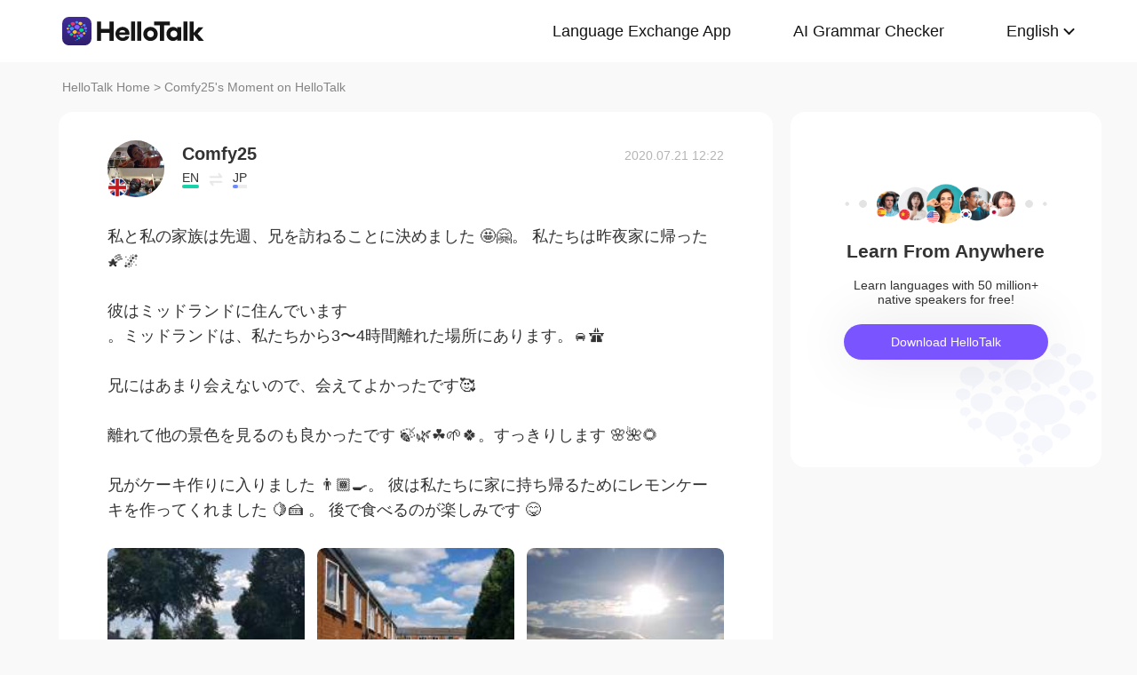

--- FILE ---
content_type: text/html; charset=UTF-8
request_url: https://www.hellotalk.com/m/umtWJLy4HLZUZD?source=2
body_size: 10910
content:
<!DOCTYPE html>
<html lang="en">

<head>
    <title>私と私の家族は先週、兄を訪ねることに決めました 🤩🤗。 私たちは昨夜家に帰った 🌠🌌   彼はミッドランドに住んでいます。ミッドランドは、私たちから3〜4時間離れた場所にあります。🚘🛣  兄にはあまり会えないので、会えてよかったです🥰   離れて他の景色を見るのも良かったです 🍃 - Comfy25's Moment on HelloTalk</title>
    <meta charset="UTF-8">
    <meta name="viewport" content="width=device-width, initial-scale=1.0, maximum-scale=1.0, user-scalable=no">
    <meta property="og:image" content="https://mnt-global-cdn.hellotalk8.com/mnt/eu-ht/20200721/102343022_f9e67a1997c387424c14bb398a57ee81.jpg?x-oss-process=image/resize,m_lfit,h_500,w_500/quality,q_88" />
    <meta property="og:site_name" content="HelloTalk" />
    <meta property="og:title" content="私と私の家族は先週、兄を訪ねることに決めました 🤩🤗。 私たちは昨夜家に帰った 🌠🌌   彼はミッドランドに住んでいます。ミッドランドは、私たちから3〜4時間離れた場所にあります。🚘🛣  兄にはあまり会えないので、会えてよかったです🥰   離れて他の景色を見るのも良かったです 🍃 - Comfy25's Moment on HelloTalk" />
    <meta property="og:image:width" content="450" />
    <meta property="og:image:height" content="250" />
    <meta property="og:url"
        content="https://hellotalk.com/m/umtWJLy4HLZUZD?id=&fbclid=&openid=" />
    <meta property="og:description" content="私と私の家族は先週、兄を訪ねることに決めました 🤩🤗。 私たちは昨夜家に帰った 🌠🌌   彼はミッドランドに住んでいます。ミッドランドは、私たちから3〜4時間離れた場所にあります。🚘🛣  兄にはあまり会えないので、会えてよかったです🥰   離れて他の景色を見るのも良かったです 🍃" />
    <meta property="fb:app_id" content="320645564738175" />
    <meta name="description" content="私と私の家族は先週、兄を訪ねることに決めました 🤩🤗。 私たちは昨夜家に帰った 🌠🌌   彼はミッドランドに住んでいます。ミッドランドは、私たちから3〜4時間離れた場所にあります。🚘🛣  兄にはあまり会えないので、会えてよかったです🥰   離れて他の景色を見るのも良かったです 🍃" />
    <meta name="twitter:card" content="summary_large_image" />
    <meta name="twitter:site" content="@hellotalk" />
    <meta name="twitter:title" content="私と私の家族は先週、兄を訪ねることに決めました 🤩🤗。 私たちは昨夜家に帰った 🌠🌌   彼はミッドランドに住んでいます。ミッドランドは、私たちから3〜4時間離れた場所にあります。🚘🛣  兄にはあまり会えないので、会えてよかったです🥰   離れて他の景色を見るのも良かったです 🍃 - Comfy25's Moment on HelloTalk" />
    <meta name="twitter:description" content="私と私の家族は先週、兄を訪ねることに決めました 🤩🤗。 私たちは昨夜家に帰った 🌠🌌   彼はミッドランドに住んでいます。ミッドランドは、私たちから3〜4時間離れた場所にあります。🚘🛣  兄にはあまり会えないので、会えてよかったです🥰   離れて他の景色を見るのも良かったです 🍃" />
    <meta name="twitter:image" content="https://mnt-global-cdn.hellotalk8.com/mnt/eu-ht/20200721/102343022_f9e67a1997c387424c14bb398a57ee81.jpg?x-oss-process=image/resize,m_lfit,h_500,w_500/quality,q_88" />
    <link rel="icon" href="//ali-global-cdn.hellotalk8.com/pub/img/favicon.ico" type="image/x-icon">

    <link rel="stylesheet" href="/moment-web/static/css/mui.min.css">
    <link rel="stylesheet" href="/moment-web/static/css/mui.imageviewer.css">
    <link rel="stylesheet" href="/moment-web/static/css/base.css?20260104-112817">
    <link rel="stylesheet" href="/moment-web/static/css/index.css?20260104-112817">
    <link rel="stylesheet" href="/moment-web/static/css/pub.css?20260104-112817">
    <link rel="stylesheet" href="/moment-web/static/css/detail.css?20260104-112817">
    <link rel="canonical" href="https://www.hellotalk.com/m/umtWJLy4HLZUZD">
    <link ref="alternate" href="https://www.hellotalk.com/m/umtWJLy4HLZUZD?lang=en" hreflang="en">
    <link ref="alternate" href="https://www.hellotalk.com/m/umtWJLy4HLZUZD?lang=zh-hant" hreflang="zh-hant">
    <link ref="alternate" href="https://www.hellotalk.com/m/umtWJLy4HLZUZD?lang=es" hreflang="es">
    <link ref="alternate" href="https://www.hellotalk.com/m/umtWJLy4HLZUZD?lang=ar" hreflang="ar">
    <link ref="alternate" href="https://www.hellotalk.com/m/umtWJLy4HLZUZD?lang=fr" hreflang="fr">
    <link ref="alternate" href="https://www.hellotalk.com/m/umtWJLy4HLZUZD?lang=de" hreflang="de">
    <link ref="alternate" href="https://www.hellotalk.com/m/umtWJLy4HLZUZD?lang=ja" hreflang="ja">
    <link ref="alternate" href="https://www.hellotalk.com/m/umtWJLy4HLZUZD?lang=ko" hreflang="ko">
    <link ref="alternate" href="https://www.hellotalk.com/m/umtWJLy4HLZUZD?lang=ru" hreflang="ru">
    <link ref="alternate" href="https://www.hellotalk.com/m/umtWJLy4HLZUZD?lang=th" hreflang="th">
    <link ref="alternate" href="https://www.hellotalk.com/m/umtWJLy4HLZUZD?lang=id" hreflang="id">
    <link ref="alternate" href="https://www.hellotalk.com/m/umtWJLy4HLZUZD?lang=it" hreflang="it">
    <link ref="alternate" href="https://www.hellotalk.com/m/umtWJLy4HLZUZD?lang=tr" hreflang="tr">
    <link ref="alternate" href="https://www.hellotalk.com/m/umtWJLy4HLZUZD?lang=vi" hreflang="vi">
    <link ref="alternate" href="https://www.hellotalk.com/m/umtWJLy4HLZUZD?lang=pt-br" hreflang="pt-br">
    <link ref="alternate" href="https://www.hellotalk.com/m/umtWJLy4HLZUZD" hreflang="x-default">

    
    <script async src="https://www.googletagmanager.com/gtag/js?id=G-6NJWWYN84W"></script>
    <script>
      window.dataLayer = window.dataLayer || [];
      function gtag(){dataLayer.push(arguments);}
      gtag('js', new Date());

      gtag('config', 'G-6NJWWYN84W');
    </script>

    <script>
        ; (function (i, s, o, g, r, a, m) {
            i['GoogleAnalyticsObject'] = r; i[r] = i[r] || function () {
                (i[r].q = i[r].q || []).push(arguments)
            }, i[r].l = 1 * new Date(); a = s.createElement(o),
                m = s.getElementsByTagName(o)[0]; a.async = 1; a.src = g; m.parentNode.insertBefore(a, m)
        })(window, document, 'script', 'https://www.google-analytics.com/analytics.js', 'ga');
        ga('create', 'UA-42739532-1', 'auto');
        ga('send', 'pageview');
    </script>

    <script>(function(w,d,s,l,i){w[l]=w[l]||[];w[l].push({'gtm.start':new Date().getTime(),event:'gtm.js'});var f=d.getElementsByTagName(s)[0],j=d.createElement(s),dl=l!='dataLayer'?'&l='+l:'';j.async=true;j.src='https://www.googletagmanager.com/gtm.js?id='+i+dl;f.parentNode.insertBefore(j,f);})(window,document,'script','dataLayer','GTM-T9JQXHH');</script>

    <script src="/moment-web/static/js/initRem.js"></script>
    <script src="/moment-web/static/js/jquery.js"></script>

    <link href="https://ali-hk-statics.hellotalk8.com/SEO/css/viewer.css" rel="stylesheet">
    <script src="https://ali-hk-statics.hellotalk8.com/SEO/js/viewer.min.js"></script>
</head>

<body>
    <noscript><iframe src="https://www.googletagmanager.com/ns.html?id=GTM-T9JQXHH"height="0" width="0" style="display:none;visibility:hidden"></iframe></noscript>

    
    <header>
        <div class="h_content">
            <div class="hc_logo" onclick="track('momentWebPageAction',{action_type:'Click HelloTalk Button'});handleClickDownload()">
                    <img src="/moment-web/static/img/hello-talk.svg?20250626" alt="HelloTalk" />
            </div>
            
            <div class="hc_nav_pc pc">
                <nav>
                    <ul class="hcn_list">
                        <li><a i18n="languageExchangeApp"
                                onclick="track('momentWebPageAction',{action_type:'Click Language Exchange App Button'});"
                                href="https://www.hellotalk.com/zh-hans">Language
                                Exchange App</a></li>
                        <li><a onclick="track('momentWebPageAction',{action_type:'Click AI Grammar Checker Button'});"
                                href="https://aigrammar.com/zh-hans">AI Grammar
                                Checker</a></li>
                        
                        <li style="position: relative;" class="choose_language">
                            <a class="arrow-down" href="javascript:;" id="defalutLang">
                                简体中文
                            </a>
                            
                            <div class="sub-menu">
                                <ul>
                                    <li><a title="English"
                                            href="./umtWJLy4HLZUZD?lang=en"><span>English</span></a>
                                    </li>
                                    <li><a title="繁體中文"
                                            href="./umtWJLy4HLZUZD?lang=zh-hant"><span
                                                class="wpml-ls-native">繁體中文</span></a></li>
                                    <li><a title="Español" href="./umtWJLy4HLZUZD?lang=es"><span
                                                class="wpml-ls-native">Español</span></a></li>
                                    <li><a title="العربية" href="./umtWJLy4HLZUZD?lang=ar"><span
                                                class="wpml-ls-native">العربية</span></a></li>
                                    <li><a title="Français"
                                            href="./umtWJLy4HLZUZD?lang=fr"><span
                                                class="wpml-ls-native">Français</span></a></li>
                                    <li><a title="Deutsch" href="./umtWJLy4HLZUZD?lang=de"><span
                                                class="wpml-ls-native">Deutsch</span></a></li>
                                    <li><a title="日本語" href="./umtWJLy4HLZUZD?lang=ja"><span
                                                class="wpml-ls-native">日本語</span></a></li>
                                    <li><a title="한국어" href="./umtWJLy4HLZUZD?lang=ko"><span
                                                class="wpml-ls-native">한국어</span></a></li>
                                    <li><a title="Русский" href="./umtWJLy4HLZUZD?lang=ru"><span
                                                class="wpml-ls-native">Русский</span></a></li>
                                    <li><a title="ไทย" href="./umtWJLy4HLZUZD?lang=th"><span
                                                class="wpml-ls-native">ไทย</span></a></li>
                                    <li><a title="Indonesia"
                                            href="./umtWJLy4HLZUZD?lang=id"><span
                                                class="wpml-ls-native">Indonesia</span></a></li>
                                    <li><a title="Italiano"
                                            href="./umtWJLy4HLZUZD?lang=it"><span
                                                class="wpml-ls-native">Italiano</span></a></li>
                                    <li><a title="Türkçe" href="./umtWJLy4HLZUZD?lang=tr"><span
                                                class="wpml-ls-native">Türkçe</span></a></li>
                                    <li><a title="Tiếng Việt"
                                            href="./umtWJLy4HLZUZD?lang=vi"><span
                                                class="wpml-ls-native">Tiếng Việt</span></a></li>
                                    <li><a title="Português"
                                            href="./umtWJLy4HLZUZD?lang=pt-br"><span
                                                class="wpml-ls-native">Português</span></a></li>
                                </ul>
                            </div>
                        </li>
                    </ul>
                </nav>
            </div>
            
            <section class="hc_nav_m m">
                <div class="hnm_btn">
                    <span></span>
                    <span></span>
                    <span></span>
                </div>
            </section>

        </div>
    </header>

    
    <div class="m_nav m">
        <ul class="mn_main">
            <li><a onclick="track('momentWebPageAction',{action_type:'Click Language Exchange App Button'});"
                    i18n="languageExchangeApp"
                    href="https://www.hellotalk.com">Language Exchange
                    App</a></li>
            <li><a onclick="track('momentWebPageAction',{action_type:'Click AI Grammar Checker Button'});"
                    href="https://aigrammar.com">AI Grammar Checker</a>
            </li>
            
            <li><a href="javascript:;" id="defalutLangMobile">简体中文</a></li>
        </ul>
        <ul class="mn_choose_lang">
            <li><a title="English" href="./umtWJLy4HLZUZD?lang=en"><span>English</span></a></li>
            <li><a title="繁體中文" href="./umtWJLy4HLZUZD?lang=zh-hant"><span
                        class="wpml-ls-native">繁體中文</span></a></li>
            <li><a title="Español" href="./umtWJLy4HLZUZD?lang=es"><span
                        class="wpml-ls-native">Español</span></a></li>
            <li><a title="العربية" href="./umtWJLy4HLZUZD?lang=ar"><span
                        class="wpml-ls-native">العربية</span></a></li>
            <li><a title="Français" href="./umtWJLy4HLZUZD?lang=fr"><span
                        class="wpml-ls-native">Français</span></a></li>
            <li><a title="Deutsch" href="./umtWJLy4HLZUZD?lang=de"><span
                        class="wpml-ls-native">Deutsch</span></a></li>
            <li><a title="日本語" href="./umtWJLy4HLZUZD?lang=ja"><span
                        class="wpml-ls-native">日本語</span></a></li>
            <li><a title="한국어" href="./umtWJLy4HLZUZD?lang=ko"><span
                        class="wpml-ls-native">한국어</span></a></li>
            <li><a title="Русский" href="./umtWJLy4HLZUZD?lang=ru"><span
                        class="wpml-ls-native">Русский</span></a></li>
            <li><a title="ไทย" href="./umtWJLy4HLZUZD?lang=th"><span
                        class="wpml-ls-native">ไทย</span></a></li>
            <li><a title="Indonesia" href="./umtWJLy4HLZUZD?lang=id"><span
                        class="wpml-ls-native">Indonesia</span></a></li>
            <li><a title="Italiano" href="./umtWJLy4HLZUZD?lang=it"><span
                        class="wpml-ls-native">Italiano</span></a></li>
            <li><a title="Türkçe" href="./umtWJLy4HLZUZD?lang=tr"><span
                        class="wpml-ls-native">Türkçe</span></a></li>
            <li><a title="Tiếng Việt" href="./umtWJLy4HLZUZD?lang=vi"><span
                        class="wpml-ls-native">Tiếng Việt</span></a></li>
            <li><a title="Português" href="./umtWJLy4HLZUZD?lang=pt-br"><span
                        class="wpml-ls-native">Português</span></a></li>
        </ul>
    </div>

    
    
    <section class="menu fc_85 pc">
        <a i18n="htHome" class="fc_85" href="https://www.hellotalk.com/zh-hans">HelloTalk Home</a>
        <span class="pc">
            <span></span>
            
            <span class="pc">>
                <span id="ht-name">Comfy25</span>
                <span id="i18n-name" i18n="someonesMoment">Moment on HelloTalk</span>
            </span>
        </span>
    </section>
    
    <section class="detail_contain">
        
        <div class="dc_detail">
            <div class="dcc_detail_commons">
                <div class="dcc_commons_wrap">
                    
                    <div class="dcd_author">
                        
                        <div class="dcda_hp"
                            onclick="track('momentWebPageAction',{action_type:'Click Posts User Avatar'});handleClickDownload()">

                                <img class="tx" src="https://hk-head-cdn.hellotalk8.com/hu/200620/cab896dc30395.jpg?imageMogr2/thumbnail/128x128&x-oss-process=image/resize,w_128,h_128"
                                    alt="作者名称" />

                            
                            <img class="gq" src="https://ali-global-cdn.hellotalk8.com/pub/flags/UK@2x.png" alt="国旗国籍" />
                            
                        </div>
                        <div class="dcda_nick">
                            <p class="dcdan_nick"
                                onclick="track('momentWebPageAction',{action_type:'Click Posts User Avatar'});">
                                <strong>Comfy25</strong>
                                
                                
                            </p>

                            <div class="cui_lang">
                                
                                <div class="cuil_cd">
                                    <span class="txt">EN</span>
                                    <div class="bar">
                                        <p style="width:100%;"></p>
                                    </div>
                                </div>
                                
                                <div class="cuil_cd cuil_cd_icon"><img src="/moment-web/static/img/icon_exchange.png" alt=""></div>
                                
                                <div class="cuil_cd">
                                    <span class="txt">JP</span>
                                    <div class="bar bar2">
                                        <p style="width:40%;"></p>
                                    </div>
                                </div>
                                
                            </div>

                            
                        </div>
                        <div class="dcda_date">
                            2020.07.21 12:22
                        </div>

                    </div>
                    <article>
                        
                        <div class="voice_content" style="display:none;"></div>

                        
                        <div class="dcd_content">
                            <h1>私と私の家族は先週、兄を訪ねることに決めました 🤩🤗。 私たちは昨夜家に帰った 🌠🌌 <br>  <br>  彼はミッドランドに住んでいます</h1>。ミッドランドは、私たちから3〜4時間離れた場所にあります。🚘🛣 <br>  <br> 兄にはあまり会えないので、会えてよかったです🥰 <br>  <br>  離れて他の景色を見るのも良かったです 🍃🌿☘🌱🍀。すっきりします 🌸🌺🌻 <br>  <br> 兄がケーキ作りに入りました 👨🏾‍🍳。 彼は私たちに家に持ち帰るためにレモンケーキを作ってくれました 🍋🍰 。 後で食べるのが楽しみです  😋</div>

                                                                   
                    
                        <ul class="dcd_pics" id="dcd_pics">
                            
                            <li onclick="track('momentWebPageAction',{action_type:'Click Posts Picture'});">
                                <img class="mui-media-object" data-lazyload="https://ali-global-cdn.hellotalk8.com/mnt/eu-ht/20200721/102343022_f9e67a1997c387424c14bb398a57ee81.jpg?x-oss-process=image/resize,m_lfit,w_180,format,webp/quality,q_78" alt=""
                                     data-preview-group="1" src="https://ali-global-cdn.hellotalk8.com/lce_pc/ic_no-Avatar_s.png">
                            </li>
                            
                            <li onclick="track('momentWebPageAction',{action_type:'Click Posts Picture'});">
                                <img class="mui-media-object" data-lazyload="https://ali-global-cdn.hellotalk8.com/mnt/eu-ht/20200721/102343022_f2a5429a66d4db2e934cee1b3cfa1685.jpg?x-oss-process=image/resize,m_lfit,w_180,format,webp/quality,q_78" alt=""
                                     data-preview-group="1" src="https://ali-global-cdn.hellotalk8.com/lce_pc/ic_no-Avatar_s.png">
                            </li>
                            
                            <li onclick="track('momentWebPageAction',{action_type:'Click Posts Picture'});">
                                <img class="mui-media-object" data-lazyload="https://ali-global-cdn.hellotalk8.com/mnt/eu-ht/20200721/102343022_a2d929f3da8ec341ea4ef8cdd68cbae8.jpg?x-oss-process=image/resize,m_lfit,w_180,format,webp/quality,q_78" alt=""
                                     data-preview-group="1" src="https://ali-global-cdn.hellotalk8.com/lce_pc/ic_no-Avatar_s.png">
                            </li>
                            
                            <li onclick="track('momentWebPageAction',{action_type:'Click Posts Picture'});">
                                <img class="mui-media-object" data-lazyload="https://ali-global-cdn.hellotalk8.com/mnt/eu-ht/20200721/102343022_dbe3bf90cbef8ff53d0a57f33c7ded46.jpg?x-oss-process=image/resize,m_lfit,w_180,format,webp/quality,q_78" alt=""
                                     data-preview-group="1" src="https://ali-global-cdn.hellotalk8.com/lce_pc/ic_no-Avatar_s.png">
                            </li>
                            
                            <li onclick="track('momentWebPageAction',{action_type:'Click Posts Picture'});">
                                <img class="mui-media-object" data-lazyload="https://ali-global-cdn.hellotalk8.com/mnt/eu-ht/20200721/102343022_c0c47a76ec3a184ae06a56fe6f7af401.jpg?x-oss-process=image/resize,m_lfit,w_180,format,webp/quality,q_78" alt=""
                                     data-preview-group="1" src="https://ali-global-cdn.hellotalk8.com/lce_pc/ic_no-Avatar_s.png">
                            </li>
                            
                            <li onclick="track('momentWebPageAction',{action_type:'Click Posts Picture'});">
                                <img class="mui-media-object" data-lazyload="https://ali-global-cdn.hellotalk8.com/mnt/eu-ht/20200721/102343022_e7d92a20e61dda279db7982c58724bfe.jpg?x-oss-process=image/resize,m_lfit,w_180,format,webp/quality,q_78" alt=""
                                     data-preview-group="1" src="https://ali-global-cdn.hellotalk8.com/lce_pc/ic_no-Avatar_s.png">
                            </li>
                            
                        </ul>
                        
                        <div class="dcd_data" id="dcd_data">
                            <i onclick="track('momentWebPageAction',{action_type:'Click Like Button'});"
                                class="Js_show_download_dialog like"><img
                                    src="/moment-web/static/img/icon_moments_likes.png" alt="" /></i>
                            <span class="Js_show_download_dialog">62</span>
                            <i onclick="track('momentWebPageAction',{action_type:'Click Posts Comment Button'});"
                                class="Js_show_download_dialog commons"><img
                                    src="/moment-web/static/img/icon_moments_comments.png" alt="" /></i>
                            <span class="Js_show_download_dialog">12</span>
                            <div class=" download_app_wrapper">
                                <p i18n="getAppAndJoinChat">
                                    Download the HelloTalk app to join the conversation.
                                </p>
                                <div class="download_app_wrapper_btnlink" onclick="handleClickDownload()">
                                    <img src="/moment-web/static/img/banner_logo@2x.png" alt="">
                                    Download
                                </div>
                            </div>
                            <i class="icon_triangle"></i>
                        </div>
                    </article>



                    <p i18n="comments" class="dcc_title">Comments</p>
                    <ul class="dcc_list">
                        
                        <li>
                            <div class="dccl_hp"
                                onclick="track('momentWebPageAction',{action_type:'Click Posts Comment User Avatar'});handleClickDownload()">

                                    <img class="tx" src="https://hk-head-cdn.hellotalk8.com/avatar/20220702/105036709_c48724b05ada03cd2723290cecdfff11.jpg?imageMogr2/thumbnail/128x128&x-oss-process=image/resize,w_128,h_128" alt="" />
                                    
                                    <img class="gq" src="https://ali-global-cdn.hellotalk8.com/pub/flags/Japan@2x.png" alt="" />
                                    

                            </div>
                            <div class="dccl_con">
                                <p class="nick"
                                    onclick="track('momentWebPageAction',{action_type:'Click Posts Comment User Avatar'});">
                                    <span>Koki 　こうき</span>
                                    <span>2020.07.21 12:23</span>
                                </p>
                                <div class="dcdan_lang dcdan_lang3">
                                    
                                    <div class="dcdanl_td">
                                        <span class="txt">JP</span>
                                        <div class="bar" style="width:100%;"></div>
                                    </div>
                                    
                                    <div class="dcdanl_icon"><img src="/moment-web/static/img/icon_exchange.png"
                                            alt=""></div>
                                    
                                    <div class="dcdanl_td">
                                        <span class="txt">EN</span>
                                        <div class="bar bar2">
                                            <p style="width:60%;"></p>
                                        </div>
                                    </div>
                                    
                                </div>
                                <div class="content">
                                    
                                    
                                    いいね！
                                    
                                </div>
                            </div>
                        </li>
                        
                        <li>
                            <div class="dccl_hp"
                                onclick="track('momentWebPageAction',{action_type:'Click Posts Comment User Avatar'});handleClickDownload()">

                                    <img class="tx" src="https://hk-head-cdn.hellotalk8.com/hu/210822/c574494593467.jpg?imageMogr2/thumbnail/128x128&x-oss-process=image/resize,w_128,h_128" alt="" />
                                    
                                    <img class="gq" src="https://ali-global-cdn.hellotalk8.com/pub/flags/Japan@2x.png" alt="" />
                                    

                            </div>
                            <div class="dccl_con">
                                <p class="nick"
                                    onclick="track('momentWebPageAction',{action_type:'Click Posts Comment User Avatar'});">
                                    <span>Kai</span>
                                    <span>2020.07.21 12:25</span>
                                </p>
                                <div class="dcdan_lang dcdan_lang3">
                                    
                                    <div class="dcdanl_td">
                                        <span class="txt">JP</span>
                                        <div class="bar" style="width:100%;"></div>
                                    </div>
                                    
                                    <div class="dcdanl_icon"><img src="/moment-web/static/img/icon_exchange.png"
                                            alt=""></div>
                                    
                                    <div class="dcdanl_td">
                                        <span class="txt">CN繁</span>
                                        <div class="bar bar2">
                                            <p style="width:40%;"></p>
                                        </div>
                                    </div>
                                    
                                </div>
                                <div class="content">
                                    
                                    
                                    
                                    <section>
                                        
                                        <p class="error_text">
                                            兄がケーキ作り<span>に入り</span>ました<span> </span>👨🏾‍🍳。
                                            <i></i>
                                        </p>
                                        <p class="correct_text">
                                            兄がケーキ作り<span>を始め</span>ました👨🏾‍🍳。
                                            <i></i>
                                        </p>
                                        
                                    </section>
                                    
                                    <section>
                                        
                                        <p class="error_text">
                                             彼は私たちに<span>家に</span>持ち帰るため<span>に</span>レモンケーキを作ってくれました 🍋🍰 。
                                            <i></i>
                                        </p>
                                        <p class="correct_text">
                                             彼は私たちに持ち帰るため<span>の</span>レモンケーキを作ってくれました 🍋🍰 。
                                            <i></i>
                                        </p>
                                        
                                    </section>
                                    
                                    
                                    
                                </div>
                            </div>
                        </li>
                        
                        <li>
                            <div class="dccl_hp"
                                onclick="track('momentWebPageAction',{action_type:'Click Posts Comment User Avatar'});handleClickDownload()">

                                    <img class="tx" src="https://hk-head-cdn.hellotalk8.com/hu/201003/ceed067267a46.jpg?imageMogr2/thumbnail/128x128&x-oss-process=image/resize,w_128,h_128" alt="" />
                                    
                                    <img class="gq" src="https://ali-global-cdn.hellotalk8.com/pub/flags/Japan@2x.png" alt="" />
                                    

                            </div>
                            <div class="dccl_con">
                                <p class="nick"
                                    onclick="track('momentWebPageAction',{action_type:'Click Posts Comment User Avatar'});">
                                    <span>Masami まさみ 雅美</span>
                                    <span>2020.07.21 12:29</span>
                                </p>
                                <div class="dcdan_lang dcdan_lang3">
                                    
                                    <div class="dcdanl_td">
                                        <span class="txt">JP</span>
                                        <div class="bar" style="width:100%;"></div>
                                    </div>
                                    
                                    <div class="dcdanl_icon"><img src="/moment-web/static/img/icon_exchange.png"
                                            alt=""></div>
                                    
                                    <div class="dcdanl_td">
                                        <span class="txt">EN</span>
                                        <div class="bar bar2">
                                            <p style="width:20%;"></p>
                                        </div>
                                    </div>
                                    
                                </div>
                                <div class="content">
                                    
                                    
                                    優しいお兄さんだね😊
                                    
                                </div>
                            </div>
                        </li>
                        
                        <li>
                            <div class="dccl_hp"
                                onclick="track('momentWebPageAction',{action_type:'Click Posts Comment User Avatar'});handleClickDownload()">

                                    <img class="tx" src="https://hk-head-cdn.hellotalk8.com/hu/210609/c2b1ae66c6e38.jpg?imageMogr2/thumbnail/128x128&x-oss-process=image/resize,w_128,h_128" alt="" />
                                    
                                    <img class="gq" src="https://ali-global-cdn.hellotalk8.com/pub/flags/Japan@2x.png" alt="" />
                                    

                            </div>
                            <div class="dccl_con">
                                <p class="nick"
                                    onclick="track('momentWebPageAction',{action_type:'Click Posts Comment User Avatar'});">
                                    <span>Seitaro</span>
                                    <span>2020.07.21 14:11</span>
                                </p>
                                <div class="dcdan_lang dcdan_lang3">
                                    
                                    <div class="dcdanl_td">
                                        <span class="txt">JP</span>
                                        <div class="bar" style="width:100%;"></div>
                                    </div>
                                    
                                    <div class="dcdanl_icon"><img src="/moment-web/static/img/icon_exchange.png"
                                            alt=""></div>
                                    
                                    <div class="dcdanl_td">
                                        <span class="txt">EN</span>
                                        <div class="bar bar2">
                                            <p style="width:40%;"></p>
                                        </div>
                                    </div>
                                    
                                </div>
                                <div class="content">
                                    
                                    
                                    
                                    <section>
                                        
                                        <p class="error_text">
                                            私と私の家族は先週、兄を訪ねることに<span>決め</span>ました 🤩🤗。
                                            <i></i>
                                        </p>
                                        <p class="correct_text">
                                            私と私の家族は先週、兄を訪ねることに<span>し</span>ました 🤩🤗。
                                            <i></i>
                                        </p>
                                        
                                    </section>
                                    
                                    <section>
                                        
                                        <p class="error_text">
                                             私たちは昨夜家に帰<span>っ</span>た<span> </span>🌠🌌
                                            <i></i>
                                        </p>
                                        <p class="correct_text">
                                             私たちは昨夜家に帰<span>りまし</span>た<span>。</span>🌠🌌
                                            <i></i>
                                        </p>
                                        
                                    </section>
                                    
                                    <section>
                                        
                                        <p class="error_text">
                                            ミッドランドは、私たちから3〜4時間離れた場所にあります。
                                            <i></i>
                                        </p>
                                        <p class="correct_text">
                                            ミッドランドは、私たち<span>の家</span>から3〜4時間離れた場所にあります。
                                            <i></i>
                                        </p>
                                        
                                    </section>
                                    
                                    <section>
                                        
                                        <p class="error_text">
                                            兄がケーキ作り<span>に入り</span>ました 👨🏾‍🍳。
                                            <i></i>
                                        </p>
                                        <p class="correct_text">
                                            兄がケーキ作り<span>はじめ</span>ました 👨🏾‍🍳。
                                            <i></i>
                                        </p>
                                        
                                    </section>
                                    
                                    <section>
                                        
                                        <p class="error_text">
                                             彼は私たちに<span>家に</span>持ち帰る<span>ために</span>レモンケーキを作ってくれました 🍋🍰 。
                                            <i></i>
                                        </p>
                                        <p class="correct_text">
                                             彼は私たちに持ち帰る<span>用の</span>レモンケーキを作ってくれました 🍋🍰 。
                                            <i></i>
                                        </p>
                                        
                                    </section>
                                    
                                    
                                    
                                </div>
                            </div>
                        </li>
                        
                        <li>
                            <div class="dccl_hp"
                                onclick="track('momentWebPageAction',{action_type:'Click Posts Comment User Avatar'});handleClickDownload()">

                                    <img class="tx" src="https://hk-head-cdn.hellotalk8.com/ht-global/ua/1/230727/0/101532969/0/0/476ad57a9a4ded7b0f2ff8d85d69b389.jpg?imageMogr2/thumbnail/128x128&x-oss-process=image/resize,w_128,h_128" alt="" />
                                    
                                    <img class="gq" src="https://ali-global-cdn.hellotalk8.com/pub/flags/Japan@2x.png" alt="" />
                                    

                            </div>
                            <div class="dccl_con">
                                <p class="nick"
                                    onclick="track('momentWebPageAction',{action_type:'Click Posts Comment User Avatar'});">
                                    <span>Hiromi</span>
                                    <span>2020.07.21 14:42</span>
                                </p>
                                <div class="dcdan_lang dcdan_lang3">
                                    
                                    <div class="dcdanl_td">
                                        <span class="txt">JP</span>
                                        <div class="bar" style="width:100%;"></div>
                                    </div>
                                    
                                    <div class="dcdanl_icon"><img src="/moment-web/static/img/icon_exchange.png"
                                            alt=""></div>
                                    
                                    <div class="dcdanl_td">
                                        <span class="txt">EN</span>
                                        <div class="bar bar2">
                                            <p style="width:20%;"></p>
                                        </div>
                                    </div>
                                    
                                </div>
                                <div class="content">
                                    
                                    
                                    愛情たっぷりのケーキ🍰　楽しみですね
                                    
                                </div>
                            </div>
                        </li>
                        
                        <li>
                            <div class="dccl_hp"
                                onclick="track('momentWebPageAction',{action_type:'Click Posts Comment User Avatar'});handleClickDownload()">

                                    <img class="tx" src="https://hk-head-cdn.hellotalk8.com/hu/200620/cab896dc30395.jpg?imageMogr2/thumbnail/128x128&x-oss-process=image/resize,w_128,h_128" alt="" />
                                    
                                    <img class="gq" src="https://ali-global-cdn.hellotalk8.com/pub/flags/UK@2x.png" alt="" />
                                    

                            </div>
                            <div class="dccl_con">
                                <p class="nick"
                                    onclick="track('momentWebPageAction',{action_type:'Click Posts Comment User Avatar'});">
                                    <span>Comfy25</span>
                                    <span>2020.07.21 14:52</span>
                                </p>
                                <div class="dcdan_lang dcdan_lang3">
                                    
                                    <div class="dcdanl_td">
                                        <span class="txt">EN</span>
                                        <div class="bar" style="width:100%;"></div>
                                    </div>
                                    
                                    <div class="dcdanl_icon"><img src="/moment-web/static/img/icon_exchange.png"
                                            alt=""></div>
                                    
                                    <div class="dcdanl_td">
                                        <span class="txt">JP</span>
                                        <div class="bar bar2">
                                            <p style="width:40%;"></p>
                                        </div>
                                    </div>
                                    
                                </div>
                                <div class="content">
                                    
                                    <span class="blue">@Kai</span> 
                                    Thank you for correcting 😊😆
                                    
                                </div>
                            </div>
                        </li>
                        
                        <li>
                            <div class="dccl_hp"
                                onclick="track('momentWebPageAction',{action_type:'Click Posts Comment User Avatar'});handleClickDownload()">

                                    <img class="tx" src="https://hk-head-cdn.hellotalk8.com/hu/200620/cab896dc30395.jpg?imageMogr2/thumbnail/128x128&x-oss-process=image/resize,w_128,h_128" alt="" />
                                    
                                    <img class="gq" src="https://ali-global-cdn.hellotalk8.com/pub/flags/UK@2x.png" alt="" />
                                    

                            </div>
                            <div class="dccl_con">
                                <p class="nick"
                                    onclick="track('momentWebPageAction',{action_type:'Click Posts Comment User Avatar'});">
                                    <span>Comfy25</span>
                                    <span>2020.07.21 14:57</span>
                                </p>
                                <div class="dcdan_lang dcdan_lang3">
                                    
                                    <div class="dcdanl_td">
                                        <span class="txt">EN</span>
                                        <div class="bar" style="width:100%;"></div>
                                    </div>
                                    
                                    <div class="dcdanl_icon"><img src="/moment-web/static/img/icon_exchange.png"
                                            alt=""></div>
                                    
                                    <div class="dcdanl_td">
                                        <span class="txt">JP</span>
                                        <div class="bar bar2">
                                            <p style="width:40%;"></p>
                                        </div>
                                    </div>
                                    
                                </div>
                                <div class="content">
                                    
                                    <span class="blue">@Masami まさみ 雅美</span> 
                                    No sometimes he puts me in head locks 😂😂😂😂😆 I love him though of course 🥰
                                    
                                </div>
                            </div>
                        </li>
                        
                        <li>
                            <div class="dccl_hp"
                                onclick="track('momentWebPageAction',{action_type:'Click Posts Comment User Avatar'});handleClickDownload()">

                                    <img class="tx" src="https://hk-head-cdn.hellotalk8.com/hu/200620/cab896dc30395.jpg?imageMogr2/thumbnail/128x128&x-oss-process=image/resize,w_128,h_128" alt="" />
                                    
                                    <img class="gq" src="https://ali-global-cdn.hellotalk8.com/pub/flags/UK@2x.png" alt="" />
                                    

                            </div>
                            <div class="dccl_con">
                                <p class="nick"
                                    onclick="track('momentWebPageAction',{action_type:'Click Posts Comment User Avatar'});">
                                    <span>Comfy25</span>
                                    <span>2020.07.21 14:57</span>
                                </p>
                                <div class="dcdan_lang dcdan_lang3">
                                    
                                    <div class="dcdanl_td">
                                        <span class="txt">EN</span>
                                        <div class="bar" style="width:100%;"></div>
                                    </div>
                                    
                                    <div class="dcdanl_icon"><img src="/moment-web/static/img/icon_exchange.png"
                                            alt=""></div>
                                    
                                    <div class="dcdanl_td">
                                        <span class="txt">JP</span>
                                        <div class="bar bar2">
                                            <p style="width:40%;"></p>
                                        </div>
                                    </div>
                                    
                                </div>
                                <div class="content">
                                    
                                    <span class="blue">@Koki 　こうき</span> 
                                    🥰🥰🥰
                                    
                                </div>
                            </div>
                        </li>
                        
                        <li>
                            <div class="dccl_hp"
                                onclick="track('momentWebPageAction',{action_type:'Click Posts Comment User Avatar'});handleClickDownload()">

                                    <img class="tx" src="https://hk-head-cdn.hellotalk8.com/hu/200620/cab896dc30395.jpg?imageMogr2/thumbnail/128x128&x-oss-process=image/resize,w_128,h_128" alt="" />
                                    
                                    <img class="gq" src="https://ali-global-cdn.hellotalk8.com/pub/flags/UK@2x.png" alt="" />
                                    

                            </div>
                            <div class="dccl_con">
                                <p class="nick"
                                    onclick="track('momentWebPageAction',{action_type:'Click Posts Comment User Avatar'});">
                                    <span>Comfy25</span>
                                    <span>2020.07.21 15:00</span>
                                </p>
                                <div class="dcdan_lang dcdan_lang3">
                                    
                                    <div class="dcdanl_td">
                                        <span class="txt">EN</span>
                                        <div class="bar" style="width:100%;"></div>
                                    </div>
                                    
                                    <div class="dcdanl_icon"><img src="/moment-web/static/img/icon_exchange.png"
                                            alt=""></div>
                                    
                                    <div class="dcdanl_td">
                                        <span class="txt">JP</span>
                                        <div class="bar bar2">
                                            <p style="width:40%;"></p>
                                        </div>
                                    </div>
                                    
                                </div>
                                <div class="content">
                                    
                                    <span class="blue">@Hiromi</span> 
                                    I cannot wait to eat 😋
                                    
                                </div>
                            </div>
                        </li>
                        
                        <li>
                            <div class="dccl_hp"
                                onclick="track('momentWebPageAction',{action_type:'Click Posts Comment User Avatar'});handleClickDownload()">

                                    <img class="tx" src="https://hk-head-cdn.hellotalk8.com/hu/200620/cab896dc30395.jpg?imageMogr2/thumbnail/128x128&x-oss-process=image/resize,w_128,h_128" alt="" />
                                    
                                    <img class="gq" src="https://ali-global-cdn.hellotalk8.com/pub/flags/UK@2x.png" alt="" />
                                    

                            </div>
                            <div class="dccl_con">
                                <p class="nick"
                                    onclick="track('momentWebPageAction',{action_type:'Click Posts Comment User Avatar'});">
                                    <span>Comfy25</span>
                                    <span>2020.07.21 15:00</span>
                                </p>
                                <div class="dcdan_lang dcdan_lang3">
                                    
                                    <div class="dcdanl_td">
                                        <span class="txt">EN</span>
                                        <div class="bar" style="width:100%;"></div>
                                    </div>
                                    
                                    <div class="dcdanl_icon"><img src="/moment-web/static/img/icon_exchange.png"
                                            alt=""></div>
                                    
                                    <div class="dcdanl_td">
                                        <span class="txt">JP</span>
                                        <div class="bar bar2">
                                            <p style="width:40%;"></p>
                                        </div>
                                    </div>
                                    
                                </div>
                                <div class="content">
                                    
                                    <span class="blue">@Seitaro</span> 
                                    Thank you very much for correcting Sir 😁😝
                                    
                                </div>
                            </div>
                        </li>
                        
                        <li>
                            <div class="dccl_hp"
                                onclick="track('momentWebPageAction',{action_type:'Click Posts Comment User Avatar'});handleClickDownload()">

                                    <img class="tx" src="https://hk-head-cdn.hellotalk8.com/hu/200505/cdfa790b5b15d.jpg?imageMogr2/thumbnail/128x128&x-oss-process=image/resize,w_128,h_128" alt="" />
                                    
                                    <img class="gq" src="https://ali-global-cdn.hellotalk8.com/pub/flags/Japan@2x.png" alt="" />
                                    

                            </div>
                            <div class="dccl_con">
                                <p class="nick"
                                    onclick="track('momentWebPageAction',{action_type:'Click Posts Comment User Avatar'});">
                                    <span>Kyoko </span>
                                    <span>2020.07.22 10:33</span>
                                </p>
                                <div class="dcdan_lang dcdan_lang3">
                                    
                                    <div class="dcdanl_td">
                                        <span class="txt">JP</span>
                                        <div class="bar" style="width:100%;"></div>
                                    </div>
                                    
                                    <div class="dcdanl_icon"><img src="/moment-web/static/img/icon_exchange.png"
                                            alt=""></div>
                                    
                                    <div class="dcdanl_td">
                                        <span class="txt">EN</span>
                                        <div class="bar bar2">
                                            <p style="width:20%;"></p>
                                        </div>
                                    </div>
                                    
                                </div>
                                <div class="content">
                                    
                                    
                                    　great！That&#39;s a nice picture. 😊😊😊
                                    
                                </div>
                            </div>
                        </li>
                        
                        <li>
                            <div class="dccl_hp"
                                onclick="track('momentWebPageAction',{action_type:'Click Posts Comment User Avatar'});handleClickDownload()">

                                    <img class="tx" src="https://hk-head-cdn.hellotalk8.com/hu/200620/cab896dc30395.jpg?imageMogr2/thumbnail/128x128&x-oss-process=image/resize,w_128,h_128" alt="" />
                                    
                                    <img class="gq" src="https://ali-global-cdn.hellotalk8.com/pub/flags/UK@2x.png" alt="" />
                                    

                            </div>
                            <div class="dccl_con">
                                <p class="nick"
                                    onclick="track('momentWebPageAction',{action_type:'Click Posts Comment User Avatar'});">
                                    <span>Comfy25</span>
                                    <span>2020.07.22 13:23</span>
                                </p>
                                <div class="dcdan_lang dcdan_lang3">
                                    
                                    <div class="dcdanl_td">
                                        <span class="txt">EN</span>
                                        <div class="bar" style="width:100%;"></div>
                                    </div>
                                    
                                    <div class="dcdanl_icon"><img src="/moment-web/static/img/icon_exchange.png"
                                            alt=""></div>
                                    
                                    <div class="dcdanl_td">
                                        <span class="txt">JP</span>
                                        <div class="bar bar2">
                                            <p style="width:40%;"></p>
                                        </div>
                                    </div>
                                    
                                </div>
                                <div class="content">
                                    
                                    <span class="blue">@Kyoko </span> 
                                    Thanks 😉
                                    
                                </div>
                            </div>
                        </li>
                        
                    </ul></div>
                
                <div class="dcc_open_app">
                    <p i18n="openAndJoinChat" style="color: #405BD3;"
                        onclick="track('momentWebPageAction',{action_type:'Click Join The Conversation Link'});handleClickDownload()">
                        Open HelloTalk to join the conversation
                    </p>
                </div></div><div class="dc_related_moments">
                <p i18n="relatedMoments" class="dcc_title">Related Moments</p>
                <ul>
                    
                    <li>
                        <p onclick="track('clickRelatedMoments',{click_moment_id:'DxPOyzTFWwq1ZD', url:'https:\/\/www.hellotalk.com\/m\/DxPOyzTFWwq1ZD?source=2'});">
                            <a href="https://www.hellotalk.com/m/DxPOyzTFWwq1ZD?source=2">
                                Waking up at 4am to dive was worth it.  My dad got really lucky. We saw many thresher sharks from...
                            </a>
                        </p>
                    </li>
                    <li>
                        <p onclick="track('clickRelatedMoments',{click_moment_id:'uauFHVyNIEpLZD', url:'https:\/\/www.hellotalk.com\/m\/uauFHVyNIEpLZD?source=2'});">
                            <a href="https://www.hellotalk.com/m/uauFHVyNIEpLZD?source=2">
                                「おかげさまで」という表現の由来を学びました。影は「shadow」と言う意味です。「おかげさまで」という言葉は「Thanks to shadow」という意味と聞きました。このshadowの概念は...
                            </a>
                        </p>
                    </li>
                    <li>
                        <p onclick="track('clickRelatedMoments',{click_moment_id:'Z3ZNpNADtjBMZD', url:'https:\/\/www.hellotalk.com\/m\/Z3ZNpNADtjBMZD?source=2'});">
                            <a href="https://www.hellotalk.com/m/Z3ZNpNADtjBMZD?source=2">
                                We stayed here last night. The owner loves butterflies and built a garden to attract them. He sho...
                            </a>
                        </p>
                    </li>
                    <li>
                        <p onclick="track('clickRelatedMoments',{click_moment_id:'qDLIZMrFPFxLZD', url:'https:\/\/www.hellotalk.com\/m\/qDLIZMrFPFxLZD?source=2'});">
                            <a href="https://www.hellotalk.com/m/qDLIZMrFPFxLZD?source=2">
                                What a sunny day on Christmas day! in my region, which is in southeast asia, we do not have any o...
                            </a>
                        </p>
                    </li>
                    <li>
                        <p onclick="track('clickRelatedMoments',{click_moment_id:'EWtFJKNKplJTZD', url:'https:\/\/www.hellotalk.com\/m\/EWtFJKNKplJTZD?source=2'});">
                            <a href="https://www.hellotalk.com/m/EWtFJKNKplJTZD?source=2">
                                さみし、明日は日本に出ます、 アメリカに帰る、 日本人はとても優しな人  たのしかった  I’m going to miss living in Japan! It was fun. Hopef...
                            </a>
                        </p>
                    </li>
                    <li>
                        <p onclick="track('clickRelatedMoments',{click_moment_id:'DOuQZ2VEVuRzZD', url:'https:\/\/www.hellotalk.com\/m\/DOuQZ2VEVuRzZD?source=2'});">
                            <a href="https://www.hellotalk.com/m/DOuQZ2VEVuRzZD?source=2">
                                📸📸: Taken during the day whilst I was out in town.  Due to the virus I haven&#39;t posted in a long t...
                            </a>
                        </p>
                    </li></ul>
            </div></div>

        
        <aside class="dc_components contain_right">
            <div class="contain_right_wrapper" style="position: fixed;">
                <img src="/moment-web/static/img/Avatar@2x.png" alt="">
                <h2 class="dcc_right_title" i18n="learnFromAnywhere">Learn from locals</h2>
                <p class="dcc_right_content" i18n="learnFromNative">Learn languages from millions of native speakers,
                    for free.</p>
                <div i18n="downloadHt" class="dcc_download" id="dcc_download"
                    onclick="track('momentWebPageAction',{action_type:'Click Download HelloTalk APP Button'});">Download
                    HelloTalk</div>
                <div class="download_popover">
                    <i class="download_popover_triangle"></i>
                    <div class="download_popover_qrcode">
                        <div id="download_popover">
                        </div>
                        <img class="download_popover_logo" src="/moment-web/static/img/banner_logo@2x.png" alt="">
                    </div>
                    <p i18n="scanToDownload">手机扫码免费下载HelloTalk</p>
                </div>
            </div>

        </aside>
    </section>


    
    <footer>
        <div class="f_container">
            <div i18n="followUsOn" class="fc_title m">Follow us on:</div>
            <ul class="fc_left">
                <li i18n="followUsOn" class="pc">Follow us on:</li>
                <li class="fc_ytb"><a href="http://youtube.com/user/hellotalk8" aria-label="youtube"></a></li>
                <li class="fc_twitter"><a href="http://twitter.com/hellotalkapp" aria-label="twitter"></a></li>
                <li class="fc_facebook"><a href="http://facebook.com/Hellotalk" aria-label="facebook"></a></li>
                <li class="fc_instagram"><a href="http://instagram.com/hellotalk_official" aria-label="instagram"></a>
                </li>
            </ul>
            <ul class="fc_right">
                <li><a href="http://www.aigrammar.com/zh/index.html">AI Grammar</a></li>
                <li><a onclick="track('momentWebPageAction',{action_type:'Click Press kit Button'});"
                        i18n="presskit" href="https://www.hellotalk.com/zh-hans/about">Press
                        Kit</a></li>
                <li><a onclick="track('momentWebPageAction',{action_type:'Click HelloTalk Web/PC Button'});"
                        i18n="hellotalkWeb" href="https://web.hellotalk.com/?from=home">HelloTalk
                        Web/PC</a></li>
                <li><a onclick="track('momentWebPageAction',{action_type:'Click HelloTalk Partner Button'});"
                        href="https://www.hellotalk.com/">Language
                        Partners</a></li>
                <li><a onclick="track('momentWebPageAction',{action_type:'Click Jobs Button'});"
                        i18n="jobs" href="https://hellotalk.jobs.feishu.cn/index">Jobs</a>
                </li>
                <li><a onclick="track('momentWebPageAction',{action_type:'Click Blog Button'});"
                        href="https://www.hellotalk.com/blog">Blog</a></li>
                <li><a onclick="track('momentWebPageAction',{action_type:'Click About Button'});"
                        i18n="about" href="https://www.hellotalk.com/zh-hans/about">About</a>
                </li>
            </ul>
        </div>
    </footer>
    
    <div class="fixed_footer">
        <div class="ft_container">
            <img src="/moment-web/static/img/banner-logo.png?20250626" alt="">
            <p i18n="learnWithLocals">Learn languages from millions of native speakers, for free.</p>
            <div i18n="openApp"
                onclick="track('momentWebPageAction',{action_type:'Click Download HelloTalk APP Button'});handleClickDownload()">
                Open App</div>
        </div>

    </div>
    
    <div class="pic_dialog pic_dialog_hide">
        <div>
            <img id="js-bigPic" src="" alt="" />
        </div>
    </div>

    
    
    
    <script src="/moment-web/static/js/base.js"></script>
    <script src="/moment-web/static/js/qrcode.js"></script>
    <script src="/moment-web/static/js/thinkingdata.umd.min.js"></script>
    <script src="/moment-web/static/js/jquery.i18n.min.js"></script>

    <script src="/moment-web/static/js/mui.min.js"></script>
    <script src="/moment-web/static/js/mui.zoom.js"></script>
    <script src="/moment-web/static/js/mui.previewimage.js"></script>


    <script>
        (function () {
            var click_btn = 0
            $('.like').click(function () {
                if (click_btn === 2) {
                    $('.download_app_wrapper').fadeIn(200);
                    $('.icon_triangle').fadeIn(200);
                    $('.icon_triangle').css({
                        left: $('.like').position().left + 'px'
                    });
                } else {
                    $('.download_app_wrapper').fadeToggle(200);
                    $('.icon_triangle').fadeToggle(200);
                    $('.icon_triangle').css({
                        left: $('.like').position().left + 'px'
                    });
                }
                click_btn = 1;
            });
            $('.commons').click(function () {
                if (click_btn === 1) {
                    $('.download_app_wrapper').fadeIn(200);
                    $('.icon_triangle').fadeIn(200);
                    $('.icon_triangle').css({
                        left: $('.commons').position().left + 'px'
                    })
                } else {
                    $('.download_app_wrapper').fadeToggle(200);
                    $('.icon_triangle').fadeToggle(200);
                    $('.icon_triangle').css({
                        left: $('.commons').position().left + 'px'
                    })
                }
                click_btn = 2
            })
            $('#dcc_download').click(function () {
                $('.download_popover').fadeToggle(200);
            })
            $(".choose_language").mouseenter(function () {
                $(".sub-menu").show()
            })
            $(".choose_language").mouseleave(function () {
                $(".sub-menu").hide()
            })

            function formatDate(dateStr) {
                dateStr = dateStr.replace(/\\n/g, '');
                dateStr = dateStr.trim();
                const [datePart, timePart] = dateStr.split(" ");
                const [year, month, day] = datePart.split(".").map(Number);
                const [hour, minute] = timePart.split(":").map(Number);
                const date = new Date(Date.UTC(year, month - 1, day, hour, minute));
                const prettify = (num) => num < 10 ? `0${num}` : num;

                return ` ${date.getFullYear()}.${prettify(date.getMonth() + 1)}.${prettify(date.getDate())} ${prettify(date.getHours())}:${prettify(date.getMinutes())} `;
            }

            $('.dcda_date').text(formatDate($('.dcda_date').text()));

            
            
            
            
            var URL_REP = /(((http|ftp|https|rtsp|mms):\/{2}(([0-9a-z_-]+\.)+([a-zA-Z]{2,9}|(\d{1,3}\.\d{1,3}\.\d{1,3}))(:[0-9]+)?($|\s|(?=[^\x00-\x7F])|((\#|\/|\\|\?)([0-9a-zA-Z\d-_\.\/\?&\%\!\@\#\$><=!\+\*~;:\(\)\|\[\]\\]+)?))))|(((http|ftp|https|rtsp|mms):\/{2})?(([0-9a-z_-]+\.)+(com|net|org|gov|cn|co|tk|edu|gov|uk|io|hk|jp|(\d{1,3}\.\d{1,3}\.\d{1,3}))(:[0-9]+)?($|\s|(?=[^\x00-\x7F])|((\#|\/|\\|\?)([0-9a-zA-Z\d-_\.\/\?&\%\!\@\#\$><=!\+\*~;:\(\)\|\[\]\\]+)?))))|(hellotalk:\/{2}([0-9a-zA-Z\d-_\\\/\?=&])+))/gi;
            var content = $('.dcd_content').html();
            if (content && content.length > 0) {
                content = content.replace(URL_REP, function (d) {
                    var src = d
                    if (d.indexOf('http') != 0) {
                        d = 'http://' + d
                    }
                    return "<a target='_blank' href='" + d + "'>" + src + "</a>"
                });
                $('.dcd_content').html(content);
            }
        })();
        
        
        var qcObj = {
            text: "https://brc.hellotalk.com/moment_web",
            width: 95,
            height: 95,
            colorDark: "#000000",
            colorLight: "#ffffff",
            correctLevel: QRCode.CorrectLevel.H
        };
        new QRCode(document.getElementById("download_popover"), qcObj);
    </script>
    <script>
        
        
        var config = {
             appId: '3cae262375f84585a7e7bd7b4d1004a7', 
        serverUrl: 'https://ta-upload.hellotalk8.com/sync_js',
        };
        window.ta = thinkingdata;
        ta.init(config);
        
        track("enterMomentWebPage", {
            source: "Related Moments",
            visitor_type: "1"
        })
        
        var startTime = new Date().getTime()
        window.onbeforeunload = function (event) {
            var endTime = new Date().getTime();
            var lengthOfstay = ((endTime - startTime) / 1000).toFixed(3);
            track("leaveMomentWebPage", { event_duration: lengthOfstay })
        };
        function track(eventName, eventObj) {
            
            eventObj = eventObj || {}
            if (eventName === 'momentWebPageAction' || eventName === 'leaveMomentWebPage') {
                eventObj.visitor_type = "1"
            }
            eventObj.moment_id = "umtWJLy4HLZUZD"
            ta.track(eventName, eventObj);
        }

        
        ta.quick("autoTrack");
    </script>

    <script>
        
        function handleClickDownload() {
            
            
            if (BASE.isPc()) {
                window.location.href = "https://brc.hellotalk.com/moment_web"
            } else if (BASE.isAndroid()) {
                window.location.href = "https:\/\/brc.hellotalk.com\/X3ZFmvGb1Zb"
            } else {
                window.location.href = "https:\/\/brc.hellotalk.com\/X3ZFmvGb1Zb"
            }
            console.log(BASE.isAndroid(), BASE.isPc(), BASE.isIos())
            
        }
        
        var default_lang = window.navigator.language
        
        var url_lang = window.location.search
        var resultLang;
        var lang_map = {
            "zh-CN": "chinese",
            "zh": "chinese",
            "zh-TW": "chineseYY",
            "zh-hant": "chineseYY",
            "zh-HK": "chineseYY",
            "ar": "arabic",
            "en": "english",
            "fr": "french",
            "de": "german",
            "id": "indonesian",
            "it": "italian",
            "ja": "japanese",
            "ko": "korean",
            "pt-br": "portuguese",
            "ru": "russian",
            "es": "spanish",
            "th": "thai",
            "tr": "turkish",
            "vi": "vietnamese"
        }
        if (default_lang !== "zh-TW" || default_lang !== "zh-HK") {
            default_lang = default_lang.slice(0, 2)
        }
        try {
            resultLang = GetQueryString("lang") || default_lang
        } catch {

        }
        function GetQueryString(name) {
            var reg = new RegExp("(^|&)" + name + "=([^&]*)(&|$)");
            var r = window.location.search.substr(1).match(reg);
            if (r != null) return unescape(r[2]); return null;
        }

        $(document).ready(function () {
            console.log(lang_map[default_lang], "浏览器语言", default_lang)
            console.log(lang_map[resultLang], "最终选择语言", resultLang)
            $("[i18n]").i18n({
                defaultLang: lang_map[resultLang] || lang_map[default_lang],
                filePath: "\/moment-web\/static/i18n/", 
                filePrefix: "",
                fileSuffix: "",
                forever: true,
                callback: function () {
                    var str = $("#i18n-name").html()
                    str = str.replace(/{name}/, $('#ht-name').html())
                    $("#i18n-name").html(str)
                }
            });
        })

        var choose_language_map = {
            "en": "English",
            "zh-CN": "简体中文",
            "zh-hant": "繁體中文",
            "es": "Español",
            "ar": "العربية",
            "fr": "Français",
            "de": "Deutsch",
            "ja": "日本語",
            "ko": "한국어",
            "ru": "Русский",
            "th": "ไทย",
            
            "id": "Indonesia",
            "it": "Italiano",
            "tr": "Türkçe",
            "vi": "Tiếng Việt",
            "pt-br": "Português",
            "pt": "Português",
            
        }
        $("#defalutLang").html(choose_language_map[resultLang])
        $("#defalutLangMobile").html(choose_language_map[resultLang])

        var str = ''
        
        for (let key in choose_language_map) {
            if (key !== resultLang && key !== "pt") {
                str += "<li><a title=" + choose_language_map[key] + " href=./umtWJLy4HLZUZD?lang=" + key + "><span>" + choose_language_map[key] + "</span></a></li>"
            }
        }
        $('.sub-menu ul').html(str)
        $('.m_nav .mn_choose_lang').html(str)
        
        if (resultLang === "ar") {

            $(".fc_85,.detail_contain").css({
                direction: "rtl"
            })
            $(".dcda_date").css("cssText", "left:0;right:unset")
            $(".dcd_pics li:nth-child(1)").css("cssText", "margin-right:0%")
            $(".dcd_pics li:nth-child(3n+4)").css("cssText", "margin-right:0%")
            $(".dcd_pics li:nth-child(3n+3)").css("cssText", "margin-right:2%")
            $(".dcd_data span").css("cssText", "margin-left:40px;margin-right:0")
            $(".download_app_wrapper").css("cssText", "left:unset;right:-6px")
            $(".dccl_con .nick span:nth-child(2)").css("cssText", "float:left")
            $(".mui-zoom").css('transform', 'rotateY(180deg)')
        }
    </script>
    <script src="/moment-web/static/js/mui.lazyload.js"></script>
    <script src="/moment-web/static/js/mui.lazyload.img.js"></script>
    <script src="/moment-web/static/js/index.js"></script>
    <script>
        
        
        mui('#dcd_pics').imageLazyload({
            placeholder: 'https://ali-global-cdn.hellotalk8.com/lce_pc/ic_no-Avatar_s.png',  
        });

        new Viewer(document.getElementById('dcd_pics'), {
            url(image) {
                return  image.src.split('?')[0] + '?x-oss-process=webp';
            },
            title:false
        })
    </script>
</body>

</html>
